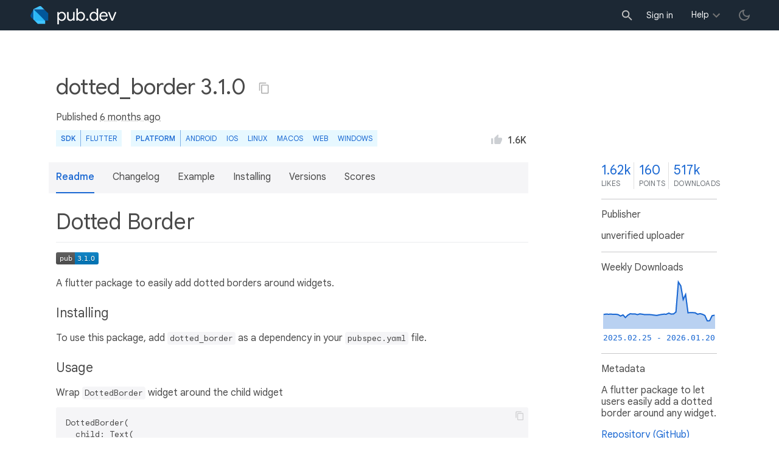

--- FILE ---
content_type: text/html; charset="utf-8"
request_url: https://pub.dev/packages/dotted_border
body_size: 5523
content:
<!DOCTYPE html>
<html lang="en-us"><head><script src="https://www.googletagmanager.com/gtm.js?id=GTM-MX6DBN9" async="async"></script><script src="/static/hash-jc089k83/js/gtm.js" async="async"></script><meta charset="utf-8"/><meta http-equiv="x-ua-compatible" content="ie=edge"/><meta name="viewport" content="width=device-width, initial-scale=1"/><meta name="twitter:card" content="summary"/><meta name="twitter:site" content="@dart_lang"/><meta name="twitter:description" content="A flutter package to let users easily add a dotted border around any widget."/><meta name="twitter:image" content="https://pub.dev/static/hash-jc089k83/img/pub-dev-icon-cover-image.png"/><meta property="og:type" content="website"/><meta property="og:site_name" content="Dart packages"/><meta property="og:title" content="dotted_border | Flutter package"/><meta property="og:description" content="A flutter package to let users easily add a dotted border around any widget."/><meta property="og:image" content="https://pub.dev/static/hash-jc089k83/img/pub-dev-icon-cover-image.png"/><meta property="og:url" content="https://pub.dev/packages/dotted_border"/><title>dotted_border | Flutter package</title><link rel="stylesheet" href="https://fonts.googleapis.com/css2?family=Google+Sans:wght@400;500;700&amp;family=Google+Sans+Display:wght@400&amp;family=Google+Sans+Text:wght@400;500;700&amp;family=Google+Sans+Mono:wght@400;700&amp;display=swap"/><link rel="shortcut icon" href="/static/hash-jc089k83/img/flutter-logo-32x32.png"/><meta rel="apple-touch-icon" href="/static/hash-jc089k83/img/flutter-logo-32x32.png"/><meta rel="apple-touch-icon-precomposed" href="/static/hash-jc089k83/img/flutter-logo-32x32.png"/><link rel="stylesheet" href="https://www.gstatic.com/glue/v25_0/ccb.min.css"/><link rel="search" type="application/opensearchdescription+xml" title="Dart packages" href="/osd.xml"/><link rel="canonical" href="https://pub.dev/packages/dotted_border"/><meta name="description" content="A flutter package to let users easily add a dotted border around any widget."/><link rel="alternate" type="application/atom+xml" title="Recently published packages on pub.dev" href="/feed.atom"/><link rel="alternate" type="application/atom+xml" title="Recently published versions of package dotted_border on pub.dev" href="/api/packages/dotted_border/feed.atom"/><link rel="stylesheet" type="text/css" href="/static/hash-jc089k83/material/bundle/styles.css"/><link rel="stylesheet" type="text/css" href="/static/hash-jc089k83/css/style.css"/><script src="/static/hash-jc089k83/material/bundle/script.min.js" defer="defer"></script><script src="/static/hash-jc089k83/js/script.dart.js" defer="defer"></script><script src="https://www.gstatic.com/brandstudio/kato/cookie_choice_component/cookie_consent_bar.v3.js" defer="defer" data-autoload-cookie-consent-bar="true"></script><meta name="pub-page-data" content="eyJwa2dEYXRhIjp7InBhY2thZ2UiOiJkb3R0ZWRfYm9yZGVyIiwidmVyc2lvbiI6IjMuMS4wIiwiaXNEaXNjb250aW51ZWQiOmZhbHNlLCJpc0xhdGVzdCI6dHJ1ZX0sInNlc3Npb25Bd2FyZSI6ZmFsc2V9"/><link rel="preload" href="/static/hash-jc089k83/highlight/highlight-with-init.js" as="script"/></head><body class="light-theme"><script src="/static/hash-jc089k83/js/dark-init.js"></script><noscript><iframe src="https://www.googletagmanager.com/ns.html?id=GTM-MX6DBN9" height="0" width="0" style="display:none;visibility:hidden"></iframe></noscript><div class="site-header"><button class="hamburger" aria-label="menu toggle"></button><a class="logo" href="/" aria-label="Go to the landing page of pub.dev"><img class="site-logo" src="/static/hash-jc089k83/img/pub-dev-logo.svg" alt="" width="140" height="30" role="presentation"/></a><div class="site-header-space"></div><div class="site-header-mask"></div><div class="site-header-search"><form action="/packages" method="GET"><input class="site-header-search-input" name="q" placeholder="New search..." autocomplete="on" title="Search"/></form></div><nav class="site-header-nav scroll-container"><div class="nav-login-container"><button id="-account-login" class="nav-main-button link">Sign in</button></div><div class="nav-container nav-help-container hoverable"><button class="nav-main-button">Help</button><div class="nav-hover-popup"><div class="nav-table-columns"><div class="nav-table-column"><h3>pub.dev</h3><a class="nav-link" href="/help/search" rel="noopener" target="_blank">Searching for packages</a><a class="nav-link" href="/help/scoring" rel="noopener" target="_blank">Package scoring and pub points</a></div><div class="nav-table-column"><h3>Flutter</h3><a class="nav-link" href="https://flutter.dev/using-packages/" rel="noopener" target="_blank">Using packages</a><a class="nav-link" href="https://flutter.dev/developing-packages/" rel="noopener" target="_blank">Developing packages and plugins</a><a class="nav-link" href="https://dart.dev/tools/pub/publishing" rel="noopener" target="_blank">Publishing a package</a></div><div class="nav-table-column"><h3>Dart</h3><a class="nav-link" href="https://dart.dev/guides/packages" rel="noopener" target="_blank">Using packages</a><a class="nav-link" href="https://dart.dev/tools/pub/publishing" rel="noopener" target="_blank">Publishing a package</a></div></div></div></div><div class="nav-container nav-help-container-mobile foldable"><h3 class="foldable-button">pub.dev <img class="foldable-icon" src="/static/hash-jc089k83/img/nav-mobile-foldable-icon.svg" alt="toggle folding of the section" width="13" height="6"/></h3><div class="foldable-content"><a class="nav-link" href="/help/search" rel="noopener" target="_blank">Searching for packages</a><a class="nav-link" href="/help/scoring" rel="noopener" target="_blank">Package scoring and pub points</a></div></div><div class="nav-container nav-help-container-mobile foldable"><h3 class="foldable-button">Flutter <img class="foldable-icon" src="/static/hash-jc089k83/img/nav-mobile-foldable-icon.svg" alt="toggle folding of the section" width="13" height="6"/></h3><div class="foldable-content"><a class="nav-link" href="https://flutter.dev/using-packages/" rel="noopener" target="_blank">Using packages</a><a class="nav-link" href="https://flutter.dev/developing-packages/" rel="noopener" target="_blank">Developing packages and plugins</a><a class="nav-link" href="https://dart.dev/tools/pub/publishing" rel="noopener" target="_blank">Publishing a package</a></div></div><div class="nav-container nav-help-container-mobile foldable"><h3 class="foldable-button">Dart <img class="foldable-icon" src="/static/hash-jc089k83/img/nav-mobile-foldable-icon.svg" alt="toggle folding of the section" width="13" height="6"/></h3><div class="foldable-content"><a class="nav-link" href="https://dart.dev/guides/packages" rel="noopener" target="_blank">Using packages</a><a class="nav-link" href="https://dart.dev/tools/pub/publishing" rel="noopener" target="_blank">Publishing a package</a></div></div></nav><button class="-pub-theme-toggle" aria-label="light/dark theme toggle"></button></div><div id="banner-container"></div><main class="container"><div class="detail-wrapper -active -has-info-box"><div class="detail-header -is-loose"><div class="detail-container"><div class="detail-header-outer-block"><div class="detail-header-content-block"><h1 class="title pub-monochrome-icon-hoverable">dotted_border 3.1.0 <span class="pkg-page-title-copy"><img class="pub-monochrome-icon pkg-page-title-copy-icon filter-invert-on-dark" src="/static/hash-jc089k83/img/content-copy-icon.svg" alt="copy &quot;dotted_border: ^3.1.0&quot; to clipboard" width="18" height="18" title="Copy &quot;dotted_border: ^3.1.0&quot; to clipboard" data-copy-content="dotted_border: ^3.1.0" data-ga-click-event="copy-package-version"/><div class="pkg-page-title-copy-feedback"><span class="code">dotted_border: ^3.1.0</span> copied to clipboard</div></span></h1><div class="metadata">Published <span><a class="-x-ago" href="" title="Jun 29, 2025" role="button" data-timestamp="1751178022230">6 months ago</a></span> </div><div class="detail-tags-and-like"><div class="detail-tags"><div class="-pub-tag-badge"><span class="tag-badge-main">SDK</span><a class="tag-badge-sub" href="/packages?q=sdk%3Aflutter" rel="nofollow" title="Packages compatible with Flutter SDK">Flutter</a></div><div class="-pub-tag-badge"><span class="tag-badge-main">Platform</span><a class="tag-badge-sub" href="/packages?q=platform%3Aandroid" rel="nofollow" title="Packages compatible with Android platform">Android</a><a class="tag-badge-sub" href="/packages?q=platform%3Aios" rel="nofollow" title="Packages compatible with iOS platform">iOS</a><a class="tag-badge-sub" href="/packages?q=platform%3Alinux" rel="nofollow" title="Packages compatible with Linux platform">Linux</a><a class="tag-badge-sub" href="/packages?q=platform%3Amacos" rel="nofollow" title="Packages compatible with macOS platform">macOS</a><a class="tag-badge-sub" href="/packages?q=platform%3Aweb" rel="nofollow" title="Packages compatible with Web platform">web</a><a class="tag-badge-sub" href="/packages?q=platform%3Awindows" rel="nofollow" title="Packages compatible with Windows platform">Windows</a></div></div><div class="like-button-and-label"><button class="mdc-icon-button like-button-and-label--button" data-ga-click-event="toggle-like" aria-pressed="false" data-package="dotted_border" data-value="1617" title="Like this package"><img class="mdc-icon-button__icon" src="/static/hash-jc089k83/img/like-inactive.svg" alt="liked status: inactive" width="18" height="18"/><img class="mdc-icon-button__icon mdc-icon-button__icon--on" src="/static/hash-jc089k83/img/like-active.svg" alt="liked status: active" width="18" height="18"/></button><span class="like-button-and-label--count-wrapper"><span class="like-button-and-label--count">1.6k</span></span></div></div></div></div></div></div><div class="detail-container"><div class="detail-lead"><div class="detail-metadata-toggle"><div class="detail-metadata-toggle-icon">→</div><h3 class="detail-lead-title">Metadata</h3></div><p class="detail-lead-text">A flutter package to let users easily add a dotted border around any widget.</p><p class="detail-lead-more"><a class="detail-metadata-toggle">More...</a></p></div></div><div class="detail-body"><div class="detail-tabs"><div class="detail-tabs-wide-header"><div class="detail-container"><ul class="detail-tabs-header"><li class="detail-tab tab-button detail-tab-readme-title -active">Readme</li><li class="detail-tab tab-link detail-tab-changelog-title"><a href="/packages/dotted_border/changelog" role="button">Changelog</a></li><li class="detail-tab tab-link detail-tab-example-title"><a href="/packages/dotted_border/example" role="button">Example</a></li><li class="detail-tab tab-link detail-tab-installing-title"><a href="/packages/dotted_border/install" role="button">Installing</a></li><li class="detail-tab tab-link detail-tab-versions-title"><a href="/packages/dotted_border/versions" role="button">Versions</a></li><li class="detail-tab tab-link detail-tab-analysis-title"><a href="/packages/dotted_border/score" role="button">Scores</a></li></ul></div></div><div class="detail-container detail-body-main"><div class="detail-tabs-content"><section class="tab-content detail-tab-readme-content -active markdown-body"><h1 id="dotted-border" class="hash-header">Dotted Border <a href="#dotted-border" class="hash-link">#</a></h1>
<p><a href="https://pub.dev/packages/dotted_border"><img src="https://img.shields.io/badge/pub-3.1.0-blue.svg" alt="pub package"></a></p>
<p>A flutter package to easily add dotted borders around widgets.</p>
<h3 id="installing" class="hash-header">Installing <a href="#installing" class="hash-link">#</a></h3>
<p>To use this package, add <code>dotted_border</code> as a dependency in your <code>pubspec.yaml</code> file.</p>
<h3 id="usage" class="hash-header">Usage <a href="#usage" class="hash-link">#</a></h3>
<p>Wrap <code>DottedBorder</code> widget around the child widget</p>
<pre><code class="language-dart">DottedBorder(
  child: Text(
    'Rectangular Border',
    style: TextStyle(
      fontWeight: FontWeight.bold,
    ),
  ),
)
</code></pre>
<h3 id="bordertypes" class="hash-header">BorderTypes <a href="#bordertypes" class="hash-link">#</a></h3>
<p>This package supports the following border options</p>
<ul>
<li>CustomPath</li>
<li>RoundedRect</li>
<li>Rect</li>
<li>Circular</li>
<li>Oval</li>
</ul>
<h4 id="example">Example</h4>
<pre><code class="language-dart">DottedBorder(
  options: RectDottedBorderOptions(
    dashPattern: [10, 5],
    strokeWidth: 2,
    padding: EdgeInsets.all(16),
  ),
  child: Text(
    'Rectangular Border',
    style: TextStyle(
      fontWeight: FontWeight.bold,
    ),
  ),
)
</code></pre>
<h3 id="dash-pattern" class="hash-header">Dash Pattern <a href="#dash-pattern" class="hash-link">#</a></h3>
<p>You can also specify the Dash Sequence by passing in an Array of Doubles</p>
<h4 id="example-2">Example</h4>
<pre><code class="language-dart">RectDottedBorderOptions(
  dashPattern: [10, 5],
  strokeWidth: 2,
  padding: EdgeInsets.all(16),
)
</code></pre>
<p>The above code block will render a dashed border with the following pattern:</p>
<ul>
<li>10 pixel wide dash</li>
<li>5 pixel wide space</li>
</ul>
<h3 id="custom-path-border" class="hash-header">Custom Path Border <a href="#custom-path-border" class="hash-link">#</a></h3>
<p>You can also specify a <code>customPath</code> property and it will draw it for you using the provided dash pattern.</p>
<h4 id="example-3">Example</h4>
<pre><code class="language-dart">DottedBorder(
  options: CustomPathDottedBorderOptions(
    padding: const EdgeInsets.all(8),
    color: Colors.purple,
    strokeWidth: 2,
    dashPattern: [10, 5],
    customPath: (size) =&gt; Path()
      ..moveTo(0, size.height)
      ..relativeLineTo(size.width, 0),
  ),
  child: const Text(
    'Custom Path Border',
    style: TextStyle(
      color: Colors.purple,
      fontWeight: FontWeight.bold,
    ),
  ),
)
</code></pre>
<h4 id="output">Output</h4>
<p><img src="https://github.com/ajilo297/Flutter-Dotted-Border/raw/master/assets/image.png?raw=true" alt="Flutter dotted border image" title="Flutter Dotted Border Image"></p>
<h3 id="credits" class="hash-header">Credits <a href="#credits" class="hash-link">#</a></h3>
<ul>
<li><a href="https://github.com/dnfield/flutter_path_drawing" rel="ugc">Flutter Path Drawing</a> - <a href="https://github.com/dnfield" rel="ugc">Dan Field</a></li>
</ul>
</section></div></div></div><aside class="detail-info-box"><a class="packages-scores" href="/packages/dotted_border/score"><div class="packages-score packages-score-like" data-package="dotted_border"><div class="packages-score-value -has-value"><span class="packages-score-value-number">1.62k</span><span class="packages-score-value-sign"></span></div><div class="packages-score-label">likes</div></div><div class="packages-score packages-score-health"><div class="packages-score-value -has-value"><span class="packages-score-value-number">160</span><span class="packages-score-value-sign"></span></div><div class="packages-score-label">points</div></div><div class="packages-score packages-score-downloads" title="Number of downloads of this package during the past 30 days"><div class="packages-score-value -has-value"><span class="packages-score-value-number">517k</span><span class="packages-score-value-sign"></span></div><div class="packages-score-label">downloads</div></div></a><h3 class="title">Publisher</h3><p><span>unverified uploader</span></p><h3 class="title">Weekly Downloads</h3><div id="-weekly-downloads-sparkline" class="weekly-downloads-sparkline" data-widget="weekly-sparkline" data-weekly-sparkline-points="[base64]"></div><h3 class="title pkg-infobox-metadata">Metadata</h3><p>A flutter package to let users easily add a dotted border around any widget.</p><p><a class="link" href="https://github.com/ajilo297/Flutter-Dotted-Border" rel="ugc">Repository (GitHub)</a><br/><a class="link" href="https://github.com/ajilo297/Flutter-Dotted-Border/issues" rel="ugc">View&#47;report issues</a><br/></p><h3 class="title">Documentation</h3><p><a class="link" href="/documentation/dotted_border/latest/">API reference</a><br/></p><h3 class="title">License</h3><p><img class="inline-icon-img filter-invert-on-dark" src="/static/hash-jc089k83/img/material-icon-balance.svg" alt="" width="14" height="14" role="presentation"/>MIT (<a href="/packages/dotted_border/license">license</a>)</p><h3 class="title">Dependencies</h3><p><a href="https://api.flutter.dev/">flutter</a></p><h3 class="title">More</h3><p><a href="/packages?q=dependency%3Adotted_border" rel="nofollow">Packages that depend on dotted_border</a></p></aside></div><script type="application/ld+json">{"@context":"http\u003a\u002f\u002fschema.org","@type":"SoftwareSourceCode","name":"dotted\u005fborder","version":"3.1.0","description":"dotted\u005fborder - A flutter package to let users easily add a dotted border around any widget.","url":"https\u003a\u002f\u002fpub.dev\u002fpackages\u002fdotted\u005fborder","dateCreated":"2019-05-20T17\u003a05\u003a23.819201Z","dateModified":"2025-06-29T06\u003a20\u003a22.230093Z","programmingLanguage":"Dart","image":"https\u003a\u002f\u002fpub.dev\u002fstatic\u002fimg\u002fpub-dev-icon-cover-image.png","license":"https\u003a\u002f\u002fpub.dev\u002fpackages\u002fdotted\u005fborder\u002flicense"}</script></div><div class="detail-metadata"><h3 class="detail-metadata-title"><span class="detail-metadata-toggle">←</span> Metadata</h3><div class="detail-info-box"><a class="packages-scores" href="/packages/dotted_border/score"><div class="packages-score packages-score-like" data-package="dotted_border"><div class="packages-score-value -has-value"><span class="packages-score-value-number">1.62k</span><span class="packages-score-value-sign"></span></div><div class="packages-score-label">likes</div></div><div class="packages-score packages-score-health"><div class="packages-score-value -has-value"><span class="packages-score-value-number">160</span><span class="packages-score-value-sign"></span></div><div class="packages-score-label">points</div></div><div class="packages-score packages-score-downloads" title="Number of downloads of this package during the past 30 days"><div class="packages-score-value -has-value"><span class="packages-score-value-number">517k</span><span class="packages-score-value-sign"></span></div><div class="packages-score-label">downloads</div></div></a><h3 class="title">Publisher</h3><p><span>unverified uploader</span></p><h3 class="title">Weekly Downloads</h3><div id="-weekly-downloads-sparkline" class="weekly-downloads-sparkline" data-widget="weekly-sparkline" data-weekly-sparkline-points="[base64]"></div><h3 class="title pkg-infobox-metadata">Metadata</h3><p>A flutter package to let users easily add a dotted border around any widget.</p><p><a class="link" href="https://github.com/ajilo297/Flutter-Dotted-Border" rel="ugc">Repository (GitHub)</a><br/><a class="link" href="https://github.com/ajilo297/Flutter-Dotted-Border/issues" rel="ugc">View&#47;report issues</a><br/></p><h3 class="title">Documentation</h3><p><a class="link" href="/documentation/dotted_border/latest/">API reference</a><br/></p><h3 class="title">License</h3><p><img class="inline-icon-img filter-invert-on-dark" src="/static/hash-jc089k83/img/material-icon-balance.svg" alt="" width="14" height="14" role="presentation"/>MIT (<a href="/packages/dotted_border/license">license</a>)</p><h3 class="title">Dependencies</h3><p><a href="https://api.flutter.dev/">flutter</a></p><h3 class="title">More</h3><p><a href="/packages?q=dependency%3Adotted_border" rel="nofollow">Packages that depend on dotted_border</a></p></div><p class="detail-lead-back"><a class="detail-metadata-toggle">Back</a></p></div><div id="-screenshot-carousel" class="carousel"><fab id="-carousel-prev" class="mdc-fab carousel-prev carousel-nav" data-mdc-auto-init="MDCRipple" title="Previous" data-ga-click-event="screenshot-carousel-prev-click" tabindex="0"><div class="mdc-fab__ripple"></div><img class="mdc-fab__icon" src="/static/hash-jc089k83/img/keyboard_arrow_left.svg" alt="previous" width="24" height="24" aria-hidden="true"/></fab><div id="-image-container" class="image-container"></div><fab id="-carousel-next" class="mdc-fab carousel-next carousel-nav" data-mdc-auto-init="MDCRipple" title="Next" data-ga-click-event="screenshot-carousel-next-click" tabindex="0"><div class="mdc-fab__ripple"></div><img class="mdc-fab__icon" src="/static/hash-jc089k83/img/keyboard_arrow_right.svg" alt="next" width="24" height="24" aria-hidden="true"/></fab><p id="-screenshot-description" class="screenshot-description"></p></div></main><footer class="site-footer"><a class="link" href="https://dart.dev/">Dart language</a><a class="link sep" href="/report?subject=package%3Adotted_border&amp;url=https%3A%2F%2Fpub.dev%2Fpackages%2Fdotted_border">Report package</a><a class="link sep" href="/policy">Policy</a><a class="link sep" href="https://www.google.com/intl/en/policies/terms/">Terms</a><a class="link sep" href="https://developers.google.com/terms/">API Terms</a><a class="link sep" href="/security">Security</a><a class="link sep" href="https://www.google.com/intl/en/policies/privacy/">Privacy</a><a class="link sep" href="/help">Help</a><a class="link icon sep" href="/feed.atom"><img class="inline-icon" src="/static/hash-jc089k83/img/rss-feed-icon.svg" alt="RSS" width="20" height="20" title="RSS/atom feed"/></a><a class="link icon github_issue" href="https://github.com/dart-lang/pub-dev/issues/new"><img class="inline-icon" src="/static/hash-jc089k83/img/bug-report-white-96px.png" alt="bug report" width="20" height="20" title="Report an issue with this site"/></a></footer><script src="/static/hash-jc089k83/highlight/highlight-with-init.js" defer="defer"></script></body></html>

--- FILE ---
content_type: text/html; charset=UTF-8
request_url: https://feedback-pa.clients6.google.com/static/proxy.html?usegapi=1&jsh=m%3B%2F_%2Fscs%2Fabc-static%2F_%2Fjs%2Fk%3Dgapi.lb.en.2kN9-TZiXrM.O%2Fd%3D1%2Frs%3DAHpOoo_B4hu0FeWRuWHfxnZ3V0WubwN7Qw%2Fm%3D__features__
body_size: 79
content:
<!DOCTYPE html>
<html>
<head>
<title></title>
<meta http-equiv="X-UA-Compatible" content="IE=edge" />
<script type="text/javascript" nonce="Or1p5SLSAPPTrJIDDFjs_g">
  window['startup'] = function() {
    googleapis.server.init();
  };
</script>
<script type="text/javascript"
  src="https://apis.google.com/js/googleapis.proxy.js?onload=startup" async
  defer nonce="Or1p5SLSAPPTrJIDDFjs_g"></script>
</head>
<body>
</body>
</html>


--- FILE ---
content_type: image/svg+xml
request_url: https://pub.dev/static/hash-jc089k83/img/nav-mobile-foldable-icon.svg
body_size: -119
content:
<?xml version="1.0" encoding="UTF-8"?>
<svg width="13px" height="6px" viewBox="0 0 13 6" version="1.1" xmlns="http://www.w3.org/2000/svg" xmlns:xlink="http://www.w3.org/1999/xlink">
    <g id="pub.dev" stroke="none" stroke-width="1" fill="none" fill-rule="evenodd">
        <g id="general-ui---icons-and-components" transform="translate(-762.000000, -314.000000)" fill="#FFFFFF" fill-rule="nonzero">
            <polygon id="carot-op2---closed" transform="translate(768.686441, 317.072723) rotate(-180.000000) translate(-768.686441, -317.072723) " points="774.087752 314.589267 774.658011 315.410733 768.686441 319.556178 762.714871 315.410733 763.285129 314.589267 768.686 318.338"></polygon>
        </g>
    </g>
</svg>

--- FILE ---
content_type: image/svg+xml;charset=utf-8
request_url: https://img.shields.io/badge/pub-3.1.0-blue.svg
body_size: 294
content:
<svg xmlns="http://www.w3.org/2000/svg" width="70" height="20" role="img" aria-label="pub: 3.1.0"><title>pub: 3.1.0</title><linearGradient id="s" x2="0" y2="100%"><stop offset="0" stop-color="#bbb" stop-opacity=".1"/><stop offset="1" stop-opacity=".1"/></linearGradient><clipPath id="r"><rect width="70" height="20" rx="3" fill="#fff"/></clipPath><g clip-path="url(#r)"><rect width="31" height="20" fill="#555"/><rect x="31" width="39" height="20" fill="#007ec6"/><rect width="70" height="20" fill="url(#s)"/></g><g fill="#fff" text-anchor="middle" font-family="Verdana,Geneva,DejaVu Sans,sans-serif" text-rendering="geometricPrecision" font-size="110"><text aria-hidden="true" x="165" y="150" fill="#010101" fill-opacity=".3" transform="scale(.1)" textLength="210">pub</text><text x="165" y="140" transform="scale(.1)" fill="#fff" textLength="210">pub</text><text aria-hidden="true" x="495" y="150" fill="#010101" fill-opacity=".3" transform="scale(.1)" textLength="290">3.1.0</text><text x="495" y="140" transform="scale(.1)" fill="#fff" textLength="290">3.1.0</text></g></svg>

--- FILE ---
content_type: text/javascript
request_url: https://pub.dev/static/js/survey-helper.js
body_size: 19
content:
// Copyright (c) 2021, the Dart project authors.  Please see the AUTHORS file
// for details. All rights reserved. Use of this source code is governed by a
// BSD-style license that can be found in the LICENSE file.

// This script is embedded from GTM when activating surveys. Identifiers for the
// survey is embedded in data attributes on the <script> tag.
(function() {
  var data = document.currentScript.dataset;
  // This uses internal survey API, which has to be included before this snippet
  // is embedded through GTM.
  var helpApi = window.help.service.Lazy.create(0, {
    apiKey: data.apiKey,
    locale: data.locale
  });
  helpApi.requestSurvey({
    triggerId: data.triggerId,
    enableTestingMode: data.testingMode === 'true',
    callback: function(rscp) {
      if (rscp.surveyData) {
        helpApi.presentSurvey({
          surveyData: rscp.surveyData,
          colorScheme: 1,
          customZIndex: 10000
        });      
      }
    }
  });
})();
